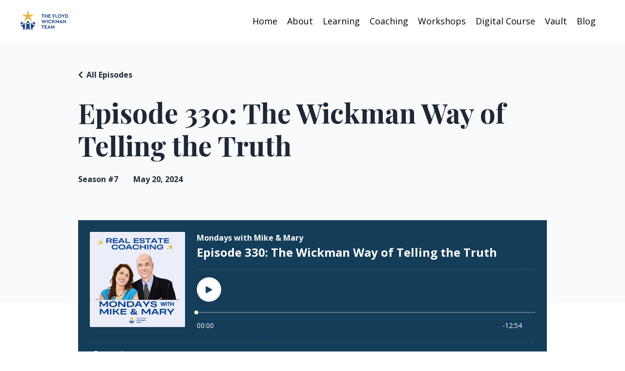

--- FILE ---
content_type: text/html; charset=utf-8
request_url: https://www.floydwickman.com/podcasts/mondays-with-mike-mary-2/episodes/2148630849
body_size: 10011
content:
<!doctype html>
<html lang="en">
  <head>
    
              <meta name="csrf-param" content="authenticity_token">
              <meta name="csrf-token" content="JlCsk4v6hALs4XvaijC0ejH4DshsMS+5NfpsD8wnlVMMUyhltfRHX7ohYVsu0sBYaW2ZK+ldkf4aw5BDAeTRUw==">
            
    <title>
      
        Episode 330: The Wickman Way of Telling the Truth
      
    </title>
    <meta charset="utf-8" />
    <meta http-equiv="x-ua-compatible" content="ie=edge, chrome=1">
    <meta name="viewport" content="width=device-width, initial-scale=1, shrink-to-fit=no">
    
      <meta name="description" content="Parade of Techniques:
 

We have a guy who has nine offers on his listing! One of the nine called him and said, “I’ve got an offer, and I’d really like permission to present it myself, please.”

 

A prospecting question that we don’t always remember to ask is, &quot;Who’s your Realtor?&quot; Listen in and..." />
    
    <meta property="og:type" content="website">
<meta property="og:url" content="https://www.floydwickman.com/podcasts/mondays-with-mike-mary-2/episodes/2148630849">
<meta name="twitter:card" content="summary_large_image">

<meta property="og:title" content="Episode 330: The Wickman Way of Telling the Truth">
<meta name="twitter:title" content="Episode 330: The Wickman Way of Telling the Truth">


<meta property="og:description" content="Parade of Techniques:
 

We have a guy who has nine offers on his listing! One of the nine called him and said, “I’ve got an offer, and I’d really like permission to present it myself, please.”

 

A prospecting question that we don’t always remember to ask is, &quot;Who’s your Realtor?&quot; Listen in and...">
<meta name="twitter:description" content="Parade of Techniques:
 

We have a guy who has nine offers on his listing! One of the nine called him and said, “I’ve got an offer, and I’d really like permission to present it myself, please.”

 

A prospecting question that we don’t always remember to ask is, &quot;Who’s your Realtor?&quot; Listen in and...">


<meta property="og:image" content="https://kajabi-storefronts-production.kajabi-cdn.com/kajabi-storefronts-production/file-uploads/podcasts/thumbnails/2147505417/episodes/2616062-125e-ae04-6cf8-8708ba505fff_Season_7.png">
<meta name="twitter:image" content="https://kajabi-storefronts-production.kajabi-cdn.com/kajabi-storefronts-production/file-uploads/podcasts/thumbnails/2147505417/episodes/2616062-125e-ae04-6cf8-8708ba505fff_Season_7.png">

    
      <link href="https://kajabi-storefronts-production.kajabi-cdn.com/kajabi-storefronts-production/file-uploads/themes/2147688807/settings_images/6fbdb10-ba7f-825b-8d22-76b008c31a_8d5c2e1f-6b49-44c5-9dc9-7106c9e6324c.png?v=2" rel="shortcut icon" />
    
    <link rel="canonical" href="https://www.floydwickman.com/podcasts/mondays-with-mike-mary-2/episodes/2148630849" />

    <!-- Google Fonts ====================================================== -->
    <link rel="preconnect" href="https://fonts.gstatic.com" crossorigin>
    <link rel="stylesheet" media="print" onload="this.onload=null;this.removeAttribute(&#39;media&#39;);" type="text/css" href="//fonts.googleapis.com/css?family=Open+Sans:400,700,400italic,700italic|Playfair+Display:400,700,400italic,700italic&amp;display=swap" />

    <!-- Kajabi CSS ======================================================== -->
    <link rel="stylesheet" media="print" onload="this.onload=null;this.removeAttribute(&#39;media&#39;);" type="text/css" href="https://kajabi-app-assets.kajabi-cdn.com/assets/core-0d125629e028a5a14579c81397830a1acd5cf5a9f3ec2d0de19efb9b0795fb03.css" />

    

    <!-- Font Awesome Icons -->
    <link rel="stylesheet" media="print" onload="this.onload=null;this.removeAttribute(&#39;media&#39;);" type="text/css" crossorigin="anonymous" href="https://use.fontawesome.com/releases/v5.15.2/css/all.css" />

    <link rel="stylesheet" media="screen" href="https://kajabi-storefronts-production.kajabi-cdn.com/kajabi-storefronts-production/themes/2147688807/assets/styles.css?1769117847666843" />

    <!-- Customer CSS ====================================================== -->
    <!-- If you're using custom css that affects the first render of the page, replace async_style_link below with styesheet_tag -->
    <link rel="stylesheet" media="print" onload="this.onload=null;this.removeAttribute(&#39;media&#39;);" type="text/css" href="https://kajabi-storefronts-production.kajabi-cdn.com/kajabi-storefronts-production/themes/2147688807/assets/overrides.css?1769117847666843" />
    <style>
  /* Custom CSS Added Via Theme Settings */
  /* CSS Overrides go here */
</style>

    <!-- Kajabi Editor Only CSS ============================================ -->
    

    <!-- Header hook ======================================================= -->
    <script type="text/javascript">
  var Kajabi = Kajabi || {};
</script>
<script type="text/javascript">
  Kajabi.currentSiteUser = {
    "id" : "-1",
    "type" : "Guest",
    "contactId" : "",
  };
</script>
<script type="text/javascript">
  Kajabi.theme = {
    activeThemeName: "Rise",
    previewThemeId: null,
    editor: false
  };
</script>
<meta name="turbo-prefetch" content="false">
<!-- Messenger Chat Plugin Code -->
    <div id="fb-root"></div>

    <!-- Your Chat Plugin code -->
    <div id="fb-customer-chat" class="fb-customerchat">
    </div>

    <script>
      var chatbox = document.getElementById('fb-customer-chat');
      chatbox.setAttribute("page_id", "318664511900775");
      chatbox.setAttribute("attribution", "biz_inbox");
    </script>

    <!-- Your SDK code -->
    <script>
      window.fbAsyncInit = function() {
        FB.init({
          xfbml            : true,
          version          : 'v18.0'
        });
      };

      (function(d, s, id) {
        var js, fjs = d.getElementsByTagName(s)[0];
        if (d.getElementById(id)) return;
        js = d.createElement(s); js.id = id;
        js.src = 'https://connect.facebook.net/en_US/sdk/xfbml.customerchat.js';
        fjs.parentNode.insertBefore(js, fjs);
      }(document, 'script', 'facebook-jssdk'));
    </script><script async src="https://www.googletagmanager.com/gtag/js?id=G-WG428E7H6S"></script>
<script>
  window.dataLayer = window.dataLayer || [];
  function gtag(){dataLayer.push(arguments);}
  gtag('js', new Date());
  gtag('config', 'G-WG428E7H6S');
</script>
<style type="text/css">
  #editor-overlay {
    display: none;
    border-color: #2E91FC;
    position: absolute;
    background-color: rgba(46,145,252,0.05);
    border-style: dashed;
    border-width: 3px;
    border-radius: 3px;
    pointer-events: none;
    cursor: pointer;
    z-index: 10000000000;
  }
  .editor-overlay-button {
    color: white;
    background: #2E91FC;
    border-radius: 2px;
    font-size: 13px;
    margin-inline-start: -24px;
    margin-block-start: -12px;
    padding-block: 3px;
    padding-inline: 10px;
    text-transform:uppercase;
    font-weight:bold;
    letter-spacing:1.5px;

    left: 50%;
    top: 50%;
    position: absolute;
  }
</style>
<script src="https://kajabi-app-assets.kajabi-cdn.com/vite/assets/track_analytics-999259ad.js" crossorigin="anonymous" type="module"></script><link rel="modulepreload" href="https://kajabi-app-assets.kajabi-cdn.com/vite/assets/stimulus-576c66eb.js" as="script" crossorigin="anonymous">
<link rel="modulepreload" href="https://kajabi-app-assets.kajabi-cdn.com/vite/assets/track_product_analytics-9c66ca0a.js" as="script" crossorigin="anonymous">
<link rel="modulepreload" href="https://kajabi-app-assets.kajabi-cdn.com/vite/assets/stimulus-e54d982b.js" as="script" crossorigin="anonymous">
<link rel="modulepreload" href="https://kajabi-app-assets.kajabi-cdn.com/vite/assets/trackProductAnalytics-3d5f89d8.js" as="script" crossorigin="anonymous">      <script type="text/javascript">
        if (typeof (window.rudderanalytics) === "undefined") {
          !function(){"use strict";window.RudderSnippetVersion="3.0.3";var sdkBaseUrl="https://cdn.rudderlabs.com/v3"
          ;var sdkName="rsa.min.js";var asyncScript=true;window.rudderAnalyticsBuildType="legacy",window.rudderanalytics=[]
          ;var e=["setDefaultInstanceKey","load","ready","page","track","identify","alias","group","reset","setAnonymousId","startSession","endSession","consent"]
          ;for(var n=0;n<e.length;n++){var t=e[n];window.rudderanalytics[t]=function(e){return function(){
          window.rudderanalytics.push([e].concat(Array.prototype.slice.call(arguments)))}}(t)}try{
          new Function('return import("")'),window.rudderAnalyticsBuildType="modern"}catch(a){}
          if(window.rudderAnalyticsMount=function(){
          "undefined"==typeof globalThis&&(Object.defineProperty(Object.prototype,"__globalThis_magic__",{get:function get(){
          return this},configurable:true}),__globalThis_magic__.globalThis=__globalThis_magic__,
          delete Object.prototype.__globalThis_magic__);var e=document.createElement("script")
          ;e.src="".concat(sdkBaseUrl,"/").concat(window.rudderAnalyticsBuildType,"/").concat(sdkName),e.async=asyncScript,
          document.head?document.head.appendChild(e):document.body.appendChild(e)
          },"undefined"==typeof Promise||"undefined"==typeof globalThis){var d=document.createElement("script")
          ;d.src="https://polyfill-fastly.io/v3/polyfill.min.js?version=3.111.0&features=Symbol%2CPromise&callback=rudderAnalyticsMount",
          d.async=asyncScript,document.head?document.head.appendChild(d):document.body.appendChild(d)}else{
          window.rudderAnalyticsMount()}window.rudderanalytics.load("2apYBMHHHWpiGqicceKmzPebApa","https://kajabiaarnyhwq.dataplane.rudderstack.com",{})}();
        }
      </script>
      <script type="text/javascript">
        if (typeof (window.rudderanalytics) !== "undefined") {
          rudderanalytics.page({"account_id":"2147491313","site_id":"2147492006"});
        }
      </script>
      <script type="text/javascript">
        if (typeof (window.rudderanalytics) !== "undefined") {
          (function () {
            function AnalyticsClickHandler (event) {
              const targetEl = event.target.closest('a') || event.target.closest('button');
              if (targetEl) {
                rudderanalytics.track('Site Link Clicked', Object.assign(
                  {"account_id":"2147491313","site_id":"2147492006"},
                  {
                    link_text: targetEl.textContent.trim(),
                    link_href: targetEl.href,
                    tag_name: targetEl.tagName,
                  }
                ));
              }
            };
            document.addEventListener('click', AnalyticsClickHandler);
          })();
        }
      </script>
<script>
!function(f,b,e,v,n,t,s){if(f.fbq)return;n=f.fbq=function(){n.callMethod?
n.callMethod.apply(n,arguments):n.queue.push(arguments)};if(!f._fbq)f._fbq=n;
n.push=n;n.loaded=!0;n.version='2.0';n.agent='plkajabi';n.queue=[];t=b.createElement(e);t.async=!0;
t.src=v;s=b.getElementsByTagName(e)[0];s.parentNode.insertBefore(t,s)}(window,
                                                                      document,'script','https://connect.facebook.net/en_US/fbevents.js');


fbq('init', '346453262534488');
fbq('track', "PageView");</script>
<noscript><img height="1" width="1" style="display:none"
src="https://www.facebook.com/tr?id=346453262534488&ev=PageView&noscript=1"
/></noscript>
<meta name='site_locale' content='en'><style type="text/css">
  body main {
    direction: ltr;
  }
  .slick-list {
    direction: ltr;
  }
</style>
<style type="text/css">
  /* Font Awesome 4 */
  .fa.fa-twitter{
    font-family:sans-serif;
  }
  .fa.fa-twitter::before{
    content:"𝕏";
    font-size:1.2em;
  }

  /* Font Awesome 5 */
  .fab.fa-twitter{
    font-family:sans-serif;
  }
  .fab.fa-twitter::before{
    content:"𝕏";
    font-size:1.2em;
  }
</style>
<link rel="stylesheet" href="https://cdn.jsdelivr.net/npm/@kajabi-ui/styles@1.0.4/dist/kajabi_products/kajabi_products.css" />
<script type="module" src="https://cdn.jsdelivr.net/npm/@pine-ds/core@3.14.1/dist/pine-core/pine-core.esm.js"></script>
<script nomodule src="https://cdn.jsdelivr.net/npm/@pine-ds/core@3.14.1/dist/pine-core/index.esm.js"></script>


  </head>
  <style>
  

  
    
      body {
        background-color: #ffffff;
      }
    
  
</style>
  <body id="encore-theme" class="background-light">
    

    <div id="section-header" data-section-id="header">

<style>
  /* Default Header Styles */
  .header {
    
      background-color: rgba(0, 0, 0, 0);
    
    font-size: 18px;
  }
  .header a,
  .header a.link-list__link,
  .header a.link-list__link:hover,
  .header a.social-icons__icon,
  .header .user__login a,
  .header .dropdown__item a,
  .header .dropdown__trigger:hover {
    color: #000000;
  }
  .header .dropdown__trigger {
    color: #000000 !important;
  }
  /* Mobile Header Styles */
  @media (max-width: 767px) {
    .header {
      
      font-size: 16px;
    }
    
    .header .hamburger__slices .hamburger__slice {
      
        background-color: #e2bc49;
      
    }
    
      .header a.link-list__link, .dropdown__item a, .header__content--mobile {
        text-align: right;
      }
    
    .header--overlay .header__content--mobile  {
      padding-bottom: 20px;
    }
  }
  /* Sticky Styles */
  
</style>

<div class="hidden">
  
    
  
    
  
  
  
  
</div>

<header class="header header--static    background-dark header--close-on-scroll" kjb-settings-id="sections_header_settings_background_color">
  <div class="hello-bars">
    
      
    
      
    
  </div>
  
    <div class="header__wrap">
      <div class="header__content header__content--desktop background-dark">
        <div class="container header__container media justify-content-center">
          
            
                <style>
@media (min-width: 768px) {
  #block-1684687675540 {
    text-align: left;
  }
} 
</style>

<div 
  id="block-1684687675540" 
  class="header__block header__block--logo header__block--show header__switch-content " 
  kjb-settings-id="sections_header_blocks_1684687675540_settings_stretch"
  
>
  

<style>
  #block-1684687675540 {
    line-height: 1;
  }
  #block-1684687675540 .logo__image {
    display: block;
    width: 100px;
  }
  #block-1684687675540 .logo__text {
    color: ;
  }
</style>

<a class="logo" href="/">
  
    
      <img loading="auto" class="logo__image" alt="Header Logo" kjb-settings-id="sections_header_blocks_1684687675540_settings_logo" src="https://kajabi-storefronts-production.kajabi-cdn.com/kajabi-storefronts-production/file-uploads/themes/2147688807/settings_images/3545831-238e-ee8c-c800-07216a2ce7_primary_logo_copy.png" />
    
  
</a>
</div>
              
          
            
                <style>
@media (min-width: 768px) {
  #block-1660054336617 {
    text-align: right;
  }
} 
</style>

<div 
  id="block-1660054336617" 
  class="header__block header__switch-content header__block--menu stretch" 
  kjb-settings-id="sections_header_blocks_1660054336617_settings_stretch"
  
>
  <div class="link-list justify-content-right" kjb-settings-id="sections_header_blocks_1660054336617_settings_menu">
  
    <a class="link-list__link" href="https://www.floydwickman.com/" >Home</a>
  
    <a class="link-list__link" href="https://www.floydwickman.com/site/about" >About</a>
  
    <a class="link-list__link" href="https://www.floydwickman.com/training" >Learning</a>
  
    <a class="link-list__link" href="https://www.floydwickman.com/r-squared-coaching" >Coaching</a>
  
    <a class="link-list__link" href="https://www.floydwickman.com/site/events" >Workshops</a>
  
    <a class="link-list__link" href="https://www.floydwickman.com/digital-floyd-wickman-course" >Digital Course</a>
  
    <a class="link-list__link" href="https://www.floydwickman.com/master-sales-society-vault" >Vault</a>
  
    <a class="link-list__link" href="https://www.floydwickman.com/blog" >Blog</a>
  
</div>
</div>
              
          
          
            <div class="hamburger hidden--desktop" kjb-settings-id="sections_header_settings_hamburger_color">
              <div class="hamburger__slices">
                <div class="hamburger__slice hamburger--slice-1"></div>
                <div class="hamburger__slice hamburger--slice-2"></div>
                <div class="hamburger__slice hamburger--slice-3"></div>
                <div class="hamburger__slice hamburger--slice-4"></div>
              </div>
            </div>
          
          
        </div>
      </div>
      <div class="header__content header__content--mobile">
        <div class="header__switch-content header__spacer"></div>
      </div>
    </div>
  
</header>

</div>
    <main>
      <style type='text/css'>
        .podcasts-episodes .btn {
  border-color: #143d59;
  border-radius: 0px;
  color: #ffffff;
  background-color: #143d59;
}

.podcasts-episodes .btn--outline {
  background: transparent;
  color: #143d59;
}

        .podcasts-episodes .dropdown__menu {
  font-size: 18px;
  font-weight: normal;
}

      </style>
  <link rel="stylesheet" href="https://kajabi-app-assets.kajabi-cdn.com/assets/podcasts-295f7e9450cea787207c89be169f9eeaf71f91ee4961387db3217f29ebee2f84.css" media="all" />
  <link rel="alternate" type="application/rss+xml" title="Mondays with Mike &amp; Mary" href="https://app.kajabi.com/podcasts/2147505417/feed" />
  

<style type="text/css">
  .podcast-intro__title,
  h1.podcast-intro__title {
    color: #1F2837;
  }
  
  .truncate {
    color: #1F2837;
  }

  .podcast-intro__author {
    color: #1F2837;
  }

  .podcast-intro__short-description {
    color: #1F2837;
  }

  .podcast-intro__cta,
  .podcast-intro__cta:hover,
  .btn-primary.podcast-intro__cta,
  .btn-primary.podcast-intro__cta:hover,
  .podcast-episode__pagination a.btn,
  .podcast-episode__pagination a.btn:hover,
  .podcast-episode__pagination .pagination a.btn,
  .podcast-episode__pagination .pagination a.btn:hover {
    color: #ffffff;
    background-color: #143d59;
    border-color: #143d59;
  }

  .podcast-episode-header__meta,
  .podcast-episode-header__meta i {
    color: #1F2837;
  }

  .podcast-episode-header__all-episodes-link a,
  .podcast-episode-header__all-episodes-link i {
    color: #1F2837;
  }

  h1.podcast-episode-header__title,
  .podcast-episode-header__title,
  .podcast-modal__read-more {
    color: #1F2837;
  }

  .podcast-intro {
    background-color: #f8fafb;
    color: #1F2837;
  }

  .podcast-episode-header,
  .podcast-episode-header::after {
    background-color: #f8fafb;
    color: #1F2837;
  }

  .podcast-episode-transcript {
    background-color: #f8fafb;
    color: #1F2837;
  }

  .podcast-episode-transcript .podcast-episode-transcript__title {
    color: #1F2837;
  }

  .btn.podcast-default-btn {
    border-color: #143d59;
    background: transparent;
    color: #143d59;
  }

  .podcast-intro__rss {
    background-color: #143d59;
  }
</style>



<div class="podcasts-episodes podcasts-episodes-show encore-page-content">
  <div class="sizer ">
    



<section class="podcast-episode-header">
  <div class="container">
    <div class="inner-container podcast-episode-header__content">
      <h1 class="podcast-episode-header__title">Episode 330: The Wickman Way of Telling the Truth</h1>
      <nav class="podcast-episode-header__all-episodes-link" aria-label="Breadcrumbs">
        <i class="fa fa-chevron-left"></i>
        <a href="https://www.floydwickman.com/podcasts/mondays-with-mike-mary-2">All Episodes</a>
      </nav>

      <p class="podcast-episode-header__meta">
        <span class="podcast-episode-header__meta-text">Season #7</span>
        
        <time datetime="2024-05-20T11:00:00Z" data-local="time" data-format="%B %d, %Y">May 20, 2024</time>
      </p>
    </div>
  </div>
</section>


<section class="container podcast-episode__content" data-kjb-component="PlayerManager">
  <div class="inner-container">
    <div class="podcast-episode__media"><script type="application/json" id="podcast_episode_2148630849-config">{"podcast":{"title":"Mondays with Mike \u0026 Mary","description":"Professional Speakers, Trainers \u0026amp; Coaches with The Floyd Wickman Team.\r\nSharing our favorite tips, tricks, strategies, techniques, and moments from R Squared Coaching the best-trained real estate agents in North America each week!\r\n\r\nBusinesses Development and Training for Real Estate Agents.","thumbnailUrl":"https://kajabi-storefronts-production.kajabi-cdn.com/kajabi-storefronts-production/file-uploads/site/2147492006/podcasts/4c581-ac8-05e-6137-4b5c5d10f5d_2024-real-estate-coach-podcast-floyd-wickman-team.png","brandSettings":{"accent_color":"#f8fafb","accent_text_color":"#1F2837","primary_color":"#143d59","primary_text_color":"#ffffff","font_family":"Open Sans"},"url":"https://www.floydwickman.com/podcasts/mondays-with-mike-mary-2","feedUrl":"https://app.kajabi.com/podcasts/2147505417/feed","locale":"en"},"episode":{"title":"Episode 330: The Wickman Way of Telling the Truth","episodeNumber":null,"explicit":false,"description":"\u003cp\u003eParade of Techniques:\u003c/p\u003e\n\u003cp\u003e\u0026nbsp;\u003c/p\u003e\n\u003cul\u003e\n\u003cli\u003eWe have a guy who has nine offers on his listing! One of the nine called him and said, “I’ve got an offer, and I’d really like permission to present it myself, please.”\u003cbr\u003e\u003cbr\u003e\u003c/li\u003e\n\u003c/ul\u003e\n\u003cp\u003e\u0026nbsp;\u003c/p\u003e\n\u003col\u003e\n\u003cli\u003eA prospecting question that we don’t always remember to ask is, \"Who’s your Realtor?\" Listen in and learn why this is important.\u003c/li\u003e\n\u003c/ol\u003e\n\u003cp\u003e\u003cbr\u003eAsk the Experts:\u003c/p\u003e\n\u003col\u003e\n\u003cli\u003eWe have a student who gets all kinds of business from a good past client. He gets business from them pretty regularly. There is a widower who has to sell his house. It’s been on the market for a year because it’s in a small town. It’s been listed with a local agent who’s done a decent job. The pictures are okay. It’s 4.2 million. Here’s what he’s saying, “I couldn’t see taking a listing an hour away. I could certainly improve some of the marketing stuff and photos—not by a lot, but I have better systems in place. But at 4.2 million—I mean, what is it really worth? Do I want to do this? What if I don’t get it sold?\"\u003cbr\u003e\u003cbr\u003e\u003c/li\u003e\n\u003cli\u003eI’m selling my own home. Here’s the fact: it’s probably worth $750,000. I listed it for $699,000 and just dropped the price to $649,000. I’m only offering 2% to the co-broker. And, for the last 3 weeks, crickets! This is $100,000 underpriced, getting no showings! What’s the problem?\u003c/li\u003e\n\u003c/ol\u003e\n\u003cp\u003e\u0026nbsp;\u003c/p\u003e","thumbnailUrl":"https://kajabi-storefronts-production.kajabi-cdn.com/kajabi-storefronts-production/file-uploads/podcasts/thumbnails/2147505417/episodes/2616062-125e-ae04-6cf8-8708ba505fff_Season_7.png","publicationDate":"2024-05-20T11:00:00Z","duration":"774.797125","url":"https://www.floydwickman.com/podcasts/mondays-with-mike-mary-2/episodes/2148630849","media":{"url":"https://app.kajabi.com/podcasts/medias/2148630849.mp3?kjb=true","size":18595230,"type":"audio/mpeg"},"chapters":[]}}</script><div data-kjb-element="podcast-player" data-episode-config="podcast_episode_2148630849-config"><root style="max-width:1450px;min-width:260px;">
  <link href='//fonts.googleapis.com/css2?family=Open+Sans:wght@400;600;700&display=swap' rel='stylesheet' type='text/css'>
  <div class="tablet:px-6 tablet:pt-6 mobile:px-4 mobile:pt-4 flex flex-col">
    <div class="flex-col items-center mobile:flex tablet:hidden">
      <show-title class="text-sm"></show-title>
      <episode-title class="text-base mb-2"></episode-title>
      <subscribe-button class="mb-4 mobile:flex tablet:hidden"></subscribe-button>
      <poster class="rounded-sm w-48 shadow overflow-hidden"></poster>
      <divider class="w-full my-6"></divider>
    </div>

    <div class="tablet:flex flex-grow mb-6">
      <div class="w-64 mobile:hidden tablet:block tablet:mr-6">
        <poster class="rounded-sm shadow overflow-hidden"></poster>
      </div>
      <div class="w-full">
        <div class="hidden tablet:block">
          <show-title class="text-base"></show-title>
          <episode-title class="text-xl desktop:text-2xl"></episode-title>
          <divider class="w-full my-4"></divider>
        </div>
        <div class="flex items-center justify-between">
          <div class="block">
            <play-button class="mobile:hidden" variant="simple"></play-button>
          </div>

          <div class="flex">
            <play-state on="active">
              <chapter-previous class="mx-2 block"></chapter-previous>
            </play-state>
            <play-state on="active">
              <step-backward class="mx-2 block"></step-backward>
            </play-state>

            <play-button class="mx-2 block hidden mobile:block" variant="simple"></play-button>

            <play-state on="active">
              <step-forward class="mx-2 block"></step-forward>
            </play-state>
            <play-state on="active">
              <chapter-next class="mx-2 block"></chapter-next>
            </play-state>

            <play-state on="active">
              <speed-control class="mx-2 block hidden tablet:block"></speed-control>
            </play-state>

            <play-state on="active">
              <volume-control class="mx-2 ml-4 flex items-center hidden tablet:flex"></volume-control>
            </play-state>
          </div>

          <div class="block hidden mobile:block"></div>
        </div>
        <div class="flex w-full">
          <progress-bar></progress-bar>
        </div>
        <div class="flex w-full -mt-2">
          <div class="w-3/12 text-left">
            <timer-current class="text-sm"></timer-current>
          </div>
          <div class="w-6/12 max-w-xs text-center truncate">
            <play-state on="active">
              <current-chapter class="text-sm"></current-chapter>
            </play-state>
          </div>
          <div class="w-3/12 text-right">
            <timer-duration class="text-sm"></timer-duration>
          </div>
        </div>
      </div>
    </div>
      <divider class="w-full mb-3"></divider>
      <div class="flex justify-between">
        <div class="flex mobile:w-full tablet:w-2/12 desktop:w-1/12 justify-between">
          <tab-trigger tab="chapters">
            <icon type="chapter"></icon>
          </tab-trigger>
          <tab-trigger tab="transcripts">
            <icon type="transcripts"></icon>
          </tab-trigger>
            <tab-trigger tab="files">
              <icon type="download"></icon>
            </tab-trigger>
          <tab-trigger tab="playlist">
            <icon type="playlist"></icon>
          </tab-trigger>
          <tab-trigger tab="share">
            <icon type="share"></icon>
          </tab-trigger>
        </div>
        <subscribe-button class="mt-1 mobile:hidden tablet:flex"></subscribe-button>
      </div>
  </div>
    <base target="_blank">
    <div class="w-full relative overflow-hidden">
      <tab name="chapters">
        <tab-chapters></tab-chapters>
      </tab>
      <tab name="transcripts">
        <tab-transcripts></tab-transcripts>
      </tab>
        <tab name="files">
          <tab-files></tab-files>
        </tab>
      <tab name="playlist">
        <tab-playlist></tab-playlist>
      </tab>
      <tab name="share">
        <tab-share></tab-share>
      </tab>
      <tab-overflow></tab-overflow>
    </div>
  <error></error>
</root>
</div></div>
    <article class="podcast-episode__description">
      <p>Parade of Techniques:</p>
<p>&nbsp;</p>
<ul>
<li>We have a guy who has nine offers on his listing! One of the nine called him and said, “I’ve got an offer, and I’d really like permission to present it myself, please.”<br><br></li>
</ul>
<p>&nbsp;</p>
<ol>
<li>A prospecting question that we don’t always remember to ask is, "Who’s your Realtor?" Listen in and learn why this is important.</li>
</ol>
<p><br>Ask the Experts:</p>
<ol>
<li>We have a student who gets all kinds of business from a good past client. He gets business from them pretty regularly. There is a widower who has to sell his house. It’s been on the market for a year because it’s in a small town. It’s been listed with a local agent who’s done a decent job. The pictures are okay. It’s 4.2 million. Here’s what he’s saying, “I couldn’t see taking a listing an hour away. I could certainly improve some of the marketing stuff and photos—not by a lot, but I have better systems in place. But at 4.2 million—I mean, what is it really worth? Do I want to do this? What if I don’t get it sold?"<br><br></li>
<li>I’m selling my own home. Here’s the fact: it’s probably worth $750,000. I listed it for $699,000 and just dropped the price to $649,000. I’m only offering 2% to the co-broker. And, for the last 3 weeks, crickets! This is $100,000 underpriced, getting no showings! What’s the problem?</li>
</ol>
<p>&nbsp;</p>
    </article>
  </div>
</section>

  </div>
</div>

  <script type="text/javascript">
  document.addEventListener("DOMContentLoaded", function() {


    // It removes localization attributes in order to run LocalTime with the correct locale
    document.querySelectorAll('time[data-local][data-localized]').forEach(function(element) {
      element.removeAttribute("data-localized");
      element.removeAttribute("title");
    });

    LocalTime.config.i18n['en'] = JSON.parse('{"date":{"formats":{"default":"%b %e, %Y","short":"%b %d","long":"%B %d, %Y","thisYear":"%b %e"},"dayNames":["Sunday","Monday","Tuesday","Wednesday","Thursday","Friday","Saturday"],"abbrDayNames":["Sun","Mon","Tue","Wed","Thu","Fri","Sat"],"monthNames":["January","February","March","April","May","June","July","August","September","October","November","December"],"abbrMonthNames":["Jan","Feb","Mar","Apr","May","Jun","Jul","Aug","Sep","Oct","Nov","Dec"],"order":["year","month","day"],"yesterday":"yesterday","today":"today","tomorrow":"tomorrow","on":"on {date}"},"time":{"formats":{"default":"%I:%M %p","short":"%I:%M %p","long":"%I:%M:%S %p","us":"%m/%d/%Y %I:%M %p","defaultWithTimezone":"%I:%M %p %Z"},"am":"am","pm":"pm","singular":"a {time}","singularAn":"an {time}","elapsed":"{time} ago","second":"second","seconds":"seconds","minute":"minute","minutes":"minutes","hour":"hour","hours":"hours"},"datetime":{"distanceInWords":{"halfAMinute":"half a minute","lessThanXSeconds":{"one":"less than 1 second","other":"less than %{count} seconds"},"xSeconds":{"one":"1 second","other":"%{count} seconds"},"lessThanXMinutes":{"one":"less than a minute","other":"less than %{count} minutes"},"xMinutes":{"one":"1 minute","other":"%{count} minutes"},"aboutXHours":{"one":"about 1 hour","other":"about %{count} hours"},"xDays":{"one":"1 day","other":"%{count} days"},"aboutXMonths":{"one":"about 1 month","other":"about %{count} months"},"xMonths":{"one":"1 month","other":"%{count} months"},"aboutXYears":{"one":"about 1 year","other":"about %{count} years"},"overXYears":{"one":"over 1 year","other":"over %{count} years"},"almostXYears":{"one":"almost 1 year","other":"almost %{count} years"}},"prompts":{"year":"Year","month":"Month","day":"Day","hour":"Hour","minute":"Minute","second":"Seconds"},"lessThanXMinutes":{"one":"Less than 1 minute"},"xMinutes":{"one":"minute","other":"minutes"},"at":"{date} at {time}","formats":{"default":"%B %e, %Y at %I:%M %p %Z","short":"%b %e, %Y at %I:%M %p","long":"%B %e, %Y at %I:%M:%S %p %Z"}}}');
    LocalTime.config.locale = 'en';
    LocalTime.run();
  });
</script>

  <script src="//cdn.podlove.org/web-player/5.x/embed.js"></script>
  <script src="https://kajabi-app-assets.kajabi-cdn.com/vite/assets/podcasts-92a99485.js" crossorigin="anonymous" type="module"></script><link rel="modulepreload" href="https://kajabi-app-assets.kajabi-cdn.com/vite/assets/PlayerManager-16feb36d.js" as="script" crossorigin="anonymous">
<link rel="modulepreload" href="https://kajabi-app-assets.kajabi-cdn.com/vite/assets/Dropdown-1614ae3b.js" as="script" crossorigin="anonymous">
<link rel="modulepreload" href="https://kajabi-app-assets.kajabi-cdn.com/vite/assets/index-cb3c20f3.js" as="script" crossorigin="anonymous">
<link rel="modulepreload" href="https://kajabi-app-assets.kajabi-cdn.com/vite/assets/_commonjsHelpers-f17db62c.js" as="script" crossorigin="anonymous">

<script type="text/javascript" src="https://js.stripe.com/basil/stripe.js"></script>
    </main>
    <div id="section-footer" data-section-id="footer">
  <style>
    #section-footer {
      -webkit-box-flex: 1;
      -ms-flex-positive: 1;
      flex-grow: 1;
      display: -webkit-box;
      display: -ms-flexbox;
      display: flex;
    }
    .footer {
      -webkit-box-flex: 1;
      -ms-flex-positive: 1;
      flex-grow: 1;
    }
  </style>

<style>
  .footer {
    background-color: #ffffff;
  }
  .footer, .footer__block {
    font-size: 16px;
    color: #ffffff;
  }
  .footer .logo__text {
    color: ;
  }
  .footer .link-list__links {
    width: 100%;
  }
  .footer a.link-list__link {
    color: #ffffff;
  }
  .footer .link-list__link:hover {
    color: #ffffff;
  }
  .copyright {
    color: #000000;
  }
  @media (min-width: 768px) {
    .footer, .footer__block {
      font-size: 18px;
    }
  }
  .powered-by a {
    color: #131b1e !important;
  }
  
</style>

<footer class="footer   background-light  " kjb-settings-id="sections_footer_settings_background_color">
  <div class="footer__content">
    <div class="container footer__container media">
      
        
            <div 
  id="block-1555988525205" 
  class="footer__block "
  
>
  <span class="copyright" kjb-settings-id="sections_footer_blocks_1555988525205_settings_copyright" role="presentation">
  &copy; 2026 Floyd Wickman Team
</span>
</div>
          
      
        
            




<style>
  /* flush setting */
  
  
  /* margin settings */
  #block-1679439893275, [data-slick-id="1679439893275"] {
    margin-top: 0px;
    margin-right: 0px;
    margin-bottom: 0px;
    margin-left: 0px;
  }
  #block-1679439893275 .block, [data-slick-id="1679439893275"] .block {
    /* border settings */
    border: 4px  black;
    border-radius: 4px;
    

    /* background color */
    
      background-color: ;
    
    /* default padding for mobile */
    
      padding: 20px;
    
    
      padding: 20px;
    
    
      
        padding: 20px;
      
    
    /* mobile padding overrides */
    
    
      padding-top: 0px;
    
    
      padding-right: 0px;
    
    
      padding-bottom: 0px;
    
    
      padding-left: 0px;
    
  }

  @media (min-width: 768px) {
    /* desktop margin settings */
    #block-1679439893275, [data-slick-id="1679439893275"] {
      margin-top: 0px;
      margin-right: 0px;
      margin-bottom: 0px;
      margin-left: 0px;
    }
    #block-1679439893275 .block, [data-slick-id="1679439893275"] .block {
      /* default padding for desktop  */
      
        padding: 30px;
      
      
        
          padding: 30px;
        
      
      /* desktop padding overrides */
      
      
        padding-top: 0px;
      
      
        padding-right: 0px;
      
      
        padding-bottom: 0px;
      
      
        padding-left: 0px;
      
    }
  }
  /* mobile text align */
  @media (max-width: 767px) {
    #block-1679439893275, [data-slick-id="1679439893275"] {
      text-align: center;
    }
  }
</style>


<div
  id="block-1679439893275"
  class="
  block-type--link_list
  text-right
  col-
  
  
  
  
  "
  
  data-reveal-event=""
  data-reveal-offset=""
  data-reveal-units=""
  
    kjb-settings-id="sections_footer_blocks_1679439893275_settings_width"
  
  
>
  <div class="block
    box-shadow-
    "
    
      data-aos="-"
      data-aos-delay=""
      data-aos-duration=""
    
    
  >
    
    <style>
  #block-1679439893275 .link-list__title {
    color: ;
  }
  #block-1679439893275 .link-list__link {
    color: #020000;
  }
</style>



<div class="link-list link-list--row link-list--desktop-right link-list--mobile-center">
  
  <div class="link-list__links" kjb-settings-id="sections_footer_blocks_1679439893275_settings_menu">
    
      <a class="link-list__link" href="https://www.floydwickman.com/site/contact"  target="_blank" rel="noopener" >Contact</a>
    
      <a class="link-list__link" href="https://www.floydwickman.com/success-stories"  target="_blank" rel="noopener" >Success Stories</a>
    
      <a class="link-list__link" href="https://www.floydwickman.com/login"  target="_blank" rel="noopener" >Login</a>
    
      <a class="link-list__link" href="https://www.floydwickman.com/privacy-policy"  target="_blank" rel="noopener" >Privacy</a>
    
      <a class="link-list__link" href="https://www.floydwickman.com/podcasts/mondays-with-mike-mary-2"  target="_blank" rel="noopener" >Podcast</a>
    
  </div>
</div>
  </div>
</div>

          
      
        
            <div 
  id="block-1698086218034" 
  class="footer__block "
  
>
  <style>
  .social-icons--1698086218034 .social-icons__icons {
    justify-content: 
  }
  .social-icons--1698086218034 .social-icons__icon {
    color:  !important;
  }
  .social-icons--1698086218034.social-icons--round .social-icons__icon {
    background-color: #000000;
  }
  .social-icons--1698086218034.social-icons--square .social-icons__icon {
    background-color: #000000;
  }
  
    
  
  @media (min-width: 768px) {
    .social-icons--1698086218034 .social-icons__icons {
      justify-content: 
    }
  }
</style>
<div class="social-icons social-icons-- social-icons--1698086218034" kjb-settings-id="sections_footer_blocks_1698086218034_settings_social_icons_text_color">
  <div class="social-icons__icons">
    
  <a class="social-icons__icon social-icons__icon--" href="https://www.facebook.com/thefloydwickmanteam/"  kjb-settings-id="sections_footer_blocks_1698086218034_settings_social_icon_link_facebook">
    <i class="fab fa-facebook-f"></i>
  </a>



  <a class="social-icons__icon social-icons__icon--" href="https://www.instagram.com/floydwickmanteam/"  kjb-settings-id="sections_footer_blocks_1698086218034_settings_social_icon_link_instagram">
    <i class="fab fa-instagram"></i>
  </a>


  <a class="social-icons__icon social-icons__icon--" href="https://www.youtube.com/c/TheFloydWickmanTeam"  kjb-settings-id="sections_footer_blocks_1698086218034_settings_social_icon_link_youtube">
    <i class="fab fa-youtube"></i>
  </a>






  <a class="social-icons__icon social-icons__icon--" href="https://www.linkedin.com/company/24993651/"  kjb-settings-id="sections_footer_blocks_1698086218034_settings_social_icon_link_linkedin">
    <i class="fab fa-linkedin-in"></i>
  </a>











  </div>
</div>
</div>
        
      
    </div>
    
  </div>

</footer>

</div>
    <div id="section-exit_pop" data-section-id="exit_pop"><style>
  #exit-pop .modal__content {
    background: #ecf0f1;
  }
  
</style>






</div>
    <div id="section-two_step" data-section-id="two_step"><style>
  #two-step .modal__content {
    background: rgba(19, 27, 30, 0.835);
  }
  
    #two-step .modal__body, #two-step .modal__content {
      padding: 0;
    }
    #two-step .row {
      margin: 0;
    }
  
</style>

<div class="modal two-step" id="two-step" kjb-settings-id="sections_two_step_settings_two_step_edit">
  <div class="modal__content background-dark">
    <div class="close-x">
      <div class="close-x__part"></div>
      <div class="close-x__part"></div>
    </div>
    <div class="modal__body row text- align-items-start justify-content-center">
      
    </div>
  </div>
</div>



</div>
    <!-- Javascripts ======================================================= -->
<script src="https://kajabi-app-assets.kajabi-cdn.com/assets/encore_core-9ce78559ea26ee857d48a83ffa8868fa1d6e0743c6da46efe11250e7119cfb8d.js"></script>
<script src="https://kajabi-storefronts-production.kajabi-cdn.com/kajabi-storefronts-production/themes/2147688807/assets/scripts.js?1769117847666843"></script>



<!-- Customer JS ======================================================= -->
<script>
  /* Custom JS Added Via Theme Settings */
  /* Javascript code goes here */
</script>
  </body>
</html>